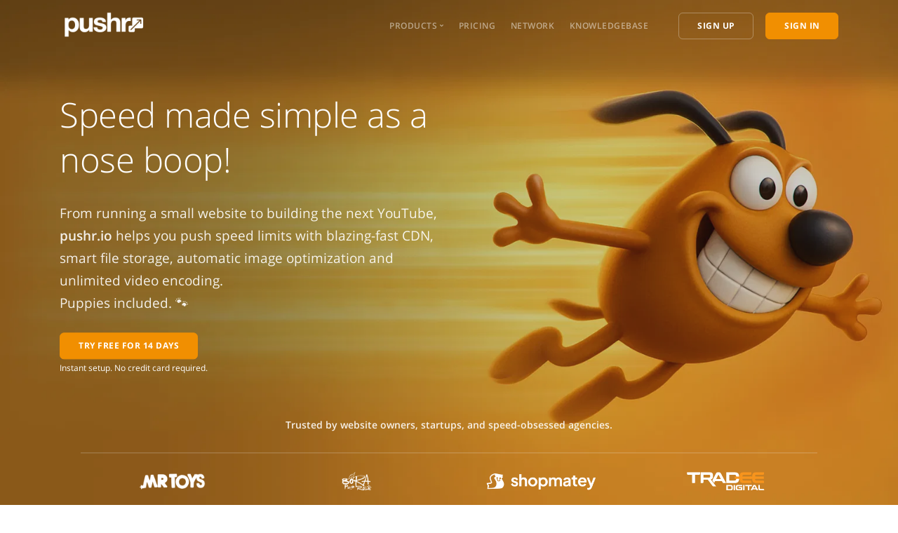

--- FILE ---
content_type: text/html
request_url: https://pushr.io/
body_size: 8999
content:
<!doctype html>
<html lang="en">
    <head>
        <meta charset="utf-8">
        <title>pushr.io - Speed made simple as a nose boop!</title>
        <meta name="description" content="Push the speed limits of your website and make it sprint like a puppy. Enjoy blazing-fast CDN, smart file storage and automatic image optimization.">
        <meta name="viewport" content="width=device-width, initial-scale=1.0">
        <!--<link href="css/stack-interface.css" rel="stylesheet" type="text/css" media="all">-->

        <link href="css/bootstrap-min.css" rel="stylesheet" type="text/css" media="all" />
        <!--<link href="css/flickity.css" rel="stylesheet" type="text/css" media="all" />-->
        <!--<link href="css/stack-interface.css" rel="stylesheet" type="text/css" media="all" />-->
        <link href="css/theme-tangerine-minified.css" rel="stylesheet" type="text/css" media="all" />

        <!-- Favicon -->
	    <link rel="icon" type="image/png" href="https://pushr.io/assets/web/v3/favicon.png" />        
        
        <!-- OpenGraph -->
        <meta property="og:type" content="website">
        <meta property="og:image" content="assets/web/v3/flying_pup_bgd2.jpg" />
        
        <!-- Prefetch and preconnect -->
        <link rel="preload" href="https://pushr.io/fonts/stack-interface.woff?33839631">
        <link rel="prerender" href="https://pushr.io/pricing">
        <link rel="prefetch" href="https://pushr.io/cdn">
        <link rel="prefetch" href="https://pushr.io/hls-live-streaming-cdn">
        <link rel="prefetch" href="https://pushr.io/scalable-video-and-file-cloud-storage">

        <link rel="canonical" href="https://pushr.io">
        <style>
            @font-face{font-family:stack-interface;src:url('../fonts/stack-interface.woff?33839631');font-weight:400;font-display:swap;font-style:normal}[class*=" stack-"]:before,[class^=stack-]:before{font-family:stack-interface;font-style:normal;font-weight:400;speak:none;display:inline-block;text-decoration:inherit;width:1em;margin-right:.2em;text-align:center;font-variant:normal;text-transform:none;line-height:1em;margin-left:.2em;-webkit-font-smoothing:antialiased;-moz-osx-font-smoothing:grayscale}.stack-down-open-big:before{content:'\e800'}.stack-left-open-big:before{content:'\e801'}.stack-right-open-big:before{content:'\e802'}.stack-up-open-big:before{content:'\e803'}.stack-basket:before{content:'\e804'}.stack-search:before{content:'\e805'}.stack-down-dir:before{content:'\e806'}.stack-left-dir:before{content:'\e807'}.stack-right-dir:before{content:'\e808'}.stack-up-dir:before{content:'\e809'}.stack-down-open:before{content:'\e80a'}.stack-left-open:before{content:'\e80b'}.stack-right-open:before{content:'\e80c'}.stack-up-open:before{content:'\e80d'}.stack-menu:before{content:'\e80e'}.stack-users:before{content:'\e80f'}.stack-publish:before{content:'\e810'}.stack-trash:before{content:'\e811'}.stack-bell:before{content:'\e812'}.stack-cog:before{content:'\e813'}.stack-plus-circled:before{content:'\e814'}.stack-dot-3:before{content:'\e815'}
            /* latin-ext */
            @font-face {
            font-family: 'Open Sans';
            font-style: italic;
            font-weight: 400;
            font-display: swap;
            src: url(https://fonts.gstatic.com/s/opensans/v23/mem6YaGs126MiZpBA-UFUK0Xdc1GAK6bt6o.woff2) format('woff2');
            unicode-range: U+0100-024F, U+0259, U+1E00-1EFF, U+2020, U+20A0-20AB, U+20AD-20CF, U+2113, U+2C60-2C7F, U+A720-A7FF;
            }
            /* latin */
            @font-face {
            font-family: 'Open Sans';
            font-style: italic;
            font-weight: 400;
            font-display: swap;
            src: url(https://fonts.gstatic.com/s/opensans/v23/mem6YaGs126MiZpBA-UFUK0Zdc1GAK6b.woff2) format('woff2');
            unicode-range: U+0000-00FF, U+0131, U+0152-0153, U+02BB-02BC, U+02C6, U+02DA, U+02DC, U+2000-206F, U+2074, U+20AC, U+2122, U+2191, U+2193, U+2212, U+2215, U+FEFF, U+FFFD;
            }
            /* latin-ext */
            @font-face {
            font-family: 'Open Sans';
            font-style: normal;
            font-weight: 300;
            font-display: swap;
            src: url(https://fonts.gstatic.com/s/opensans/v23/mem5YaGs126MiZpBA-UN_r8OXOhpKKSTj5PW.woff2) format('woff2');
            unicode-range: U+0100-024F, U+0259, U+1E00-1EFF, U+2020, U+20A0-20AB, U+20AD-20CF, U+2113, U+2C60-2C7F, U+A720-A7FF;
            }
            /* latin */
            @font-face {
            font-family: 'Open Sans';
            font-style: normal;
            font-weight: 300;
            font-display: swap;
            src: url(https://fonts.gstatic.com/s/opensans/v23/mem5YaGs126MiZpBA-UN_r8OUuhpKKSTjw.woff2) format('woff2');
            unicode-range: U+0000-00FF, U+0131, U+0152-0153, U+02BB-02BC, U+02C6, U+02DA, U+02DC, U+2000-206F, U+2074, U+20AC, U+2122, U+2191, U+2193, U+2212, U+2215, U+FEFF, U+FFFD;
            }
            /* latin-ext */
            @font-face {
            font-family: 'Open Sans';
            font-style: normal;
            font-weight: 400;
            font-display: swap;
            src: url(https://fonts.gstatic.com/s/opensans/v23/mem8YaGs126MiZpBA-UFW50bf8pkAp6a.woff2) format('woff2');
            unicode-range: U+0100-024F, U+0259, U+1E00-1EFF, U+2020, U+20A0-20AB, U+20AD-20CF, U+2113, U+2C60-2C7F, U+A720-A7FF;
            }
            /* latin */
            @font-face {
            font-family: 'Open Sans';
            font-style: normal;
            font-weight: 400;
            font-display: swap;
            src: url(https://fonts.gstatic.com/s/opensans/v23/mem8YaGs126MiZpBA-UFVZ0bf8pkAg.woff2) format('woff2');
            unicode-range: U+0000-00FF, U+0131, U+0152-0153, U+02BB-02BC, U+02C6, U+02DA, U+02DC, U+2000-206F, U+2074, U+20AC, U+2122, U+2191, U+2193, U+2212, U+2215, U+FEFF, U+FFFD;
            }
            /* latin-ext */
            @font-face {
            font-family: 'Open Sans';
            font-style: normal;
            font-weight: 600;
            font-display: swap;
            src: url(https://fonts.gstatic.com/s/opensans/v23/mem5YaGs126MiZpBA-UNirkOXOhpKKSTj5PW.woff2) format('woff2');
            unicode-range: U+0100-024F, U+0259, U+1E00-1EFF, U+2020, U+20A0-20AB, U+20AD-20CF, U+2113, U+2C60-2C7F, U+A720-A7FF;
            }
            /* latin */
            @font-face {
            font-family: 'Open Sans';
            font-style: normal;
            font-weight: 600;
            font-display: swap;
            src: url(https://fonts.gstatic.com/s/opensans/v23/mem5YaGs126MiZpBA-UNirkOUuhpKKSTjw.woff2) format('woff2');
            unicode-range: U+0000-00FF, U+0131, U+0152-0153, U+02BB-02BC, U+02C6, U+02DA, U+02DC, U+2000-206F, U+2074, U+20AC, U+2122, U+2191, U+2193, U+2212, U+2215, U+FEFF, U+FFFD;
            }
            /* latin-ext */
            @font-face {
            font-family: 'Open Sans';
            font-style: normal;
            font-weight: 700;
            font-display: swap;
            src: url(https://fonts.gstatic.com/s/opensans/v23/mem5YaGs126MiZpBA-UN7rgOXOhpKKSTj5PW.woff2) format('woff2');
            unicode-range: U+0100-024F, U+0259, U+1E00-1EFF, U+2020, U+20A0-20AB, U+20AD-20CF, U+2113, U+2C60-2C7F, U+A720-A7FF;
            }
            /* latin */
            @font-face {
            font-family: 'Open Sans';
            font-style: normal;
            font-weight: 700;
            font-display: swap;
            src: url(https://fonts.gstatic.com/s/opensans/v23/mem5YaGs126MiZpBA-UN7rgOUuhpKKSTjw.woff2) format('woff2');
            unicode-range: U+0000-00FF, U+0131, U+0152-0153, U+02BB-02BC, U+02C6, U+02DA, U+02DC, U+2000-206F, U+2074, U+20AC, U+2122, U+2191, U+2193, U+2212, U+2215, U+FEFF, U+FFFD;
            }
            #feature-box:hover {
                box-shadow: 0 0 11px rgba(33,33,33,.2); 
            }
            @font-face{font-family:stack-interface;src:url('../fonts/stack-interface.woff?33839631');font-weight:400;font-display:swap;font-style:normal}[class*=" stack-"]:before,[class^=stack-]:before{font-family:stack-interface;font-style:normal;font-weight:400;speak:none;display:inline-block;text-decoration:inherit;width:1em;margin-right:.2em;text-align:center;font-variant:normal;text-transform:none;line-height:1em;margin-left:.2em;-webkit-font-smoothing:antialiased;-moz-osx-font-smoothing:grayscale}.stack-down-open-big:before{content:'\e800'}.stack-left-open-big:before{content:'\e801'}.stack-right-open-big:before{content:'\e802'}.stack-up-open-big:before{content:'\e803'}.stack-basket:before{content:'\e804'}.stack-search:before{content:'\e805'}.stack-down-dir:before{content:'\e806'}.stack-left-dir:before{content:'\e807'}.stack-right-dir:before{content:'\e808'}.stack-up-dir:before{content:'\e809'}.stack-down-open:before{content:'\e80a'}.stack-left-open:before{content:'\e80b'}.stack-right-open:before{content:'\e80c'}.stack-up-open:before{content:'\e80d'}.stack-menu:before{content:'\e80e'}.stack-users:before{content:'\e80f'}.stack-publish:before{content:'\e810'}.stack-trash:before{content:'\e811'}.stack-bell:before{content:'\e812'}.stack-cog:before{content:'\e813'}.stack-plus-circled:before{content:'\e814'}.stack-dot-3:before{content:'\e815'}
            /*! Flickity v2.0.2
            http://flickity.metafizzy.co
            ---------------------------------------------- */

            .flickity-enabled {
            position: relative;
            }

            .flickity-enabled:focus { outline: none; }

            .flickity-viewport {
            overflow: hidden;
            position: relative;
            height: 100%;
            }

            .flickity-slider {
            position: absolute;
            width: 100%;
            height: 100%;
            }

            /* draggable */

            .flickity-enabled.is-draggable {
            -webkit-tap-highlight-color: transparent;
                    tap-highlight-color: transparent;
            -webkit-user-select: none;
                -moz-user-select: none;
                -ms-user-select: none;
                    user-select: none;
            }

            .flickity-enabled.is-draggable .flickity-viewport {
            cursor: move;
            cursor: -webkit-grab;
            cursor: grab;
            }

            .flickity-enabled.is-draggable .flickity-viewport.is-pointer-down {
            cursor: -webkit-grabbing;
            cursor: grabbing;
            }

            /* ---- previous/next buttons ---- */

            .flickity-prev-next-button {
            position: absolute;
            top: 50%;
            width: 44px;
            height: 44px;
            border: none;
            border-radius: 50%;
            background: white;
            background: hsla(0, 0%, 100%, 0.75);
            cursor: pointer;
            /* vertically center */
            -webkit-transform: translateY(-50%);
                    transform: translateY(-50%);
            }

            .flickity-prev-next-button:hover { background: white; }

            .flickity-prev-next-button:focus {
            outline: none;
            box-shadow: 0 0 0 5px #09F;
            }

            .flickity-prev-next-button:active {
            opacity: 0.6;
            }

            .flickity-prev-next-button.previous { left: 10px; }
            .flickity-prev-next-button.next { right: 10px; }
            /* right to left */
            .flickity-rtl .flickity-prev-next-button.previous {
            left: auto;
            right: 10px;
            }
            .flickity-rtl .flickity-prev-next-button.next {
            right: auto;
            left: 10px;
            }

            .flickity-prev-next-button:disabled {
            opacity: 0.3;
            cursor: auto;
            }

            .flickity-prev-next-button svg {
            position: absolute;
            left: 20%;
            top: 20%;
            width: 60%;
            height: 60%;
            }

            .flickity-prev-next-button .arrow {
            fill: #333;
            }

            /* ---- page dots ---- */

            .flickity-page-dots {
            position: absolute;
            width: 100%;
            bottom: -25px;
            padding: 0;
            margin: 0;
            list-style: none;
            text-align: center;
            line-height: 1;
            }

            .flickity-rtl .flickity-page-dots { direction: rtl; }

            .flickity-page-dots .dot {
            display: inline-block;
            width: 10px;
            height: 10px;
            margin: 0 8px;
            background: #333;
            border-radius: 50%;
            opacity: 0.25;
            cursor: pointer;
            }

            .flickity-page-dots .dot.is-selected {
            opacity: 1;
            }
        </style>
    </head>
    <body data-smooth-scroll-offset="77">
        <div class="nav-container">
            <div class="via-1585490836932" via="via-1585490836932" vio="Log In">
                <div class="bar bar--sm visible-xs">
                    <div class="container">
                        <div class="row">
                            <div class="col-3 col-md-2">
                              <a href="https://pushr.io"> <img class="logo logo-dark" alt="pushr.io logo" src="assets/web/v3/pushr-logo-v2-block-xl.svg" style="margin-top: -13px; width: 126px;">  </a>
                            </div>
                            <div class="col-9 col-md-10 text-right" style="padding-top: 5px;">
                                <a href="#" class="hamburger-toggle" data-toggle-class="#menu1;hidden-xs hidden-sm"> <i class="icon icon--sm stack-interface stack-menu"></i> </a>
                            </div>
                        </div>
                    </div>
                </div>
                <nav id="menu1" class="bar bar--sm bar-1 hidden-xs bar--absolute bar--transparent">
                    <div class="container" style="padding-top: 5px !IMPORTANT;">
                        <div class="row">
                            <div class="col-lg-1 col-md-2 hidden-xs">
                                <div class="bar__module">
                                  <a href="https://pushr.io"> <img class="logo logo-light" alt="pushr.io logo" src="assets/web/v3/pushr-logo-v2-white-l.png" style="margin-top: -13px; width: 126px;">  </a>
                                </div>
                            </div>
                            <div class="col-lg-11 col-md-12 text-right text-left-xs text-left-sm">
                                <div class="bar__module">
                                    <ul class="menu-horizontal text-left">
                                      <li class="dropdown"> <span class="dropdown__trigger">
                                        Products</span>
                                            <div class="dropdown__container">
                                                <div class="container">
                                                    <div class="row">
                                                        <div class="dropdown__content col-lg-3">
                                                            <ul class="menu-vertical">
                                                                <li class="dropdown">
                                                                    <span class="dropdown__trigger"><img src="assets/web/v3/sonic-s-logo.png" style="height: 14px; margin-right:11px;"/>S3-compatible Object Storage</span>
                                                                    <div class="dropdown__container">
                                                                        <div class="container">
                                                                            <div class="row">
                                                                                <div class="dropdown__content col-lg-3 offset-lg-0">
                                                                                    <ul class="menu-vertical">
                                                                                        <li>
                                                                                            <a href="sonic-object-storage-service">
                                                                                                <img src="assets/web/v3/sonic-s-logo.png" style="height: 14px; margin-right:11px;"/>Sonic Standard Tier
                                                                                            </a>
                                                                                        </li>
                                                                                        <li>
                                                                                            <a href="sonic-quantum">
                                                                                                <img src="assets/web/v3/sonic-q-logo-2.png" style="height: 14px; margin-right:11px;"/>Sonic Quantum NVMe Tier
                                                                                            </a>
                                                                                        </li>
                                                                                    </ul>
                                                                                </div>
                                                                            </div>
                                                                        </div>
                                                                    </div>
                                                                </li> 
                                                                <li> <a href="cdn"><img src="assets/web/v3/cdn-c-logo.png" style="height: 14px; margin-right:7px;"/>Content Delivery Network</a> </li>
                                                                <li> <a href="hls-live-streaming-cdn"><img src="assets/web/v3/mp-m-logo.png" style="height: 12px; margin-right:7px;"/>Live Streaming</a> </li>
                                                                <li> <a href="image-optimizer"><img src="assets/web/v3/optimizer-o-logo.png" style="height: 14px; margin-right:7px;"/>Image Optimization</a> </li>
                                                                <li> <a href="unlimited-video-encoding"><img src="assets/web/v3/video_encoding_v.png" style="height: 14px; margin-right:7px;"/>Unlimited Video Encoding</a> </li>
                                                            </ul>
                                                        </div>
                                                    </div>
                                                </div>
                                            </div>
                                        </li>  
                                        <li> <a href="pricing">
                                          Pricing</a> </li>                                 
                                        <li> <a href="network" target="_self">
                                        Network</a> </li>
                                        <li> <a href="https://pushr.io/knowledgebase/tag/api/" target="_blank">
                                        knowledgebase</a> </li>
                                    </ul>
                                </div>
                                <div class="bar__module">
                                    <a class="btn btn--sm type--uppercase" href="https://pushr.io/signup" target="_self"> <span class="btn__text">
                                    Sign UP</span> </a>
                                    <a class="btn btn--sm btn--primary type--uppercase" href="https://www.pushrcdn.com/signin" target="_self"> <span class="btn__text">
                                    Sign In</span> </a>
                                </div>
                            </div>
                        </div>
                    </div>
                </nav>
            </div>
        </div>
    
        <div class="main-container"><!-- cover cover-features imagebg -->
            <section class="text-left height-100 imagebg" data-overlay="2">
                <div class="background-image-holder hidden-lg" style="background: #fff;"> <img alt="background" src="assets/web/v3/flying_pup_xs5.jpg" fetchpriority="high" width="844" height="528"> </div>
                <div class="background-image-holder hidden-xs" style="background: #fff;"> <img alt="background" src="assets/web/v3/flying_pup_bgd2.jpg" fetchpriority="high" width="1920" height="1080"> </div>
                <div class="container pos-vertical-center">
                    <div class="row justify-content-between align-items-center" style="padding-top: 10%;">
                        <div class="col-lg-6 col-md-6">
                            <h1 style="font-size: 3.5em;">Speed made simple as a nose boop!</h1>
                            <p class="lead">From running a small website to building the next YouTube, <b>pushr.io</b> helps you push speed limits with blazing-fast CDN, smart file storage, automatic image optimization and unlimited video encoding.<br>Puppies included. &#128062;<br></p>
                            <a class="btn btn--sm btn--primary type--uppercase" href="https://pushr.io/signup"> <span class="btn__text">TRY FREE FOR 14 DAYS</span></a><br>
                            <span class="block type--fine-print">Instant setup. No credit card required.</span>
                        </div>
                        <!--
                        <div class="col-md-6">
                            <img alt="Image" src="assets/web/v3/flying_pup_tr_layer.png">
                        </div>
                        -->
                    </div>
                    <div class="col-lg-12 col-md-12" style="padding-top: 5%;">
                        <div class="container">
                            <div class="row">
                                <div class="col">
                                    <center><p style="color: #fff;"><b>Trusted by website owners, startups, and speed-obsessed agencies.</b><hr></p></center>
                                    <div class="slider slider--inline-arrows slider--arrows-hover text-center" data-arrows="true">
                                        <ul class="slides">
                                            <li class="col-md-3 col-6"> <img alt="Image" class="image--xxs" src="assets/web/v3/mr-toys-logo.png"> </li>
                                            <li class="col-md-3 col-6"> <img alt="Image" class="image--xxs" src="assets/web/v3/logo-bora.webp"> </li>
                                            <li class="col-md-3 col-6"> <img alt="Image" class="image--xxs" src="assets/web/v3/shopmatey-logo.png"> </li>
                                            <li class="col-md-3 col-6"> <img alt="Image" class="image--xxs" src="assets/web/v3/tradee-logo.svg"> </li>
                                            <li class="col-md-3 col-6"> <img alt="Image" class="image--xxs" src="assets/web/v3/logo-cdm.png"> </li>
                                            <li class="col-md-3 col-6"> <img alt="Image" class="image--xxs" src="assets/web/v3/ZapLogoWhite.png"> </li>
                                            <li class="col-md-3 col-6"> <img alt="Image" class="image--xxs" src="assets/web/v3/logo-hoteligy-blanco.png"> </li>    
                                            <li class="col-md-3 col-6"> <img alt="Image" class="image--xxs" src="assets/web/v3/resolvent_company_logo.png"> </li>
                                            <li class="col-md-3 col-6"> <img alt="Image" class="image--xxs" src="assets/web/v3/mko_logo.png"> </li> 
                                        </ul>
                                    </div>
                                </div>
                            </div>
                        </div>
                    </div>
                </div>
            </section>  
            
            <section class="text-center space--xs">
                <div class="container">
                    <div class="row">
                        <div class="col-md-12 col-lg-12">
                            <h2>Leaving no slow website behind.</h2>
                            <p class="lead">Supercharge your website and make your content load faster. Improve your visitors' experience, make search engines happy, and never worry about speed again.</p>
                        </div>
                    </div>
                </section>

            <section class="text-center">
                <div class="container">
                    <div class="row">
                        <div class="col-md-4">
                            <a href="cdn" style="text-decoration: none;">
                                <div id="feature-box" class="feature feature-3 boxed boxed--lg boxed--border"> <!--<i class="icon icon-Alarm icon--lg"></i>-->
                                    <i class="icon icon--lg" style="fill: currentColor;"> 
                    
                                        
                                        <img alt="Designed for speed" src="assets/images/icons/speed.png" width="96px;">
                                    </i>
                                    <h3 style="font-size: 1.6em;">Content Delivery Network</h3>
                                    <p style="color: black; font-weight: 400;">Make your images, videos and files fly in 5 minutes with a fast and reliable CDN that just works.</p>
                                    <a style="margin-top: 10px;" class="btn btn--sm btn--primary type--uppercase" href="cdn" target="_self"> <span class="btn__text">Learn more</span> </a>                                    
                                </div>
                            </a>
                        </div>

                        <div class="col-md-4">
                            <a href="sonic-object-storage-service" style="text-decoration: none;">
                                <div id="feature-box" class="feature feature-3 boxed boxed--lg boxed--border">
                                    <i class="icon icon--lg" style="fill: black;"> 

                                        <img alt="Designed for speed" src="assets/web/v3/icon-cloudstorage.png" width="96px;">
                                    </i>
                                    <h3 style="font-size: 1.6em;">Storage Space</h3>
                                    <p style="color: black; font-weight: 400;">Enjoy fast, reliable and optimized storage for all your content at prices that don't bite.</p>
                                    <a style="margin-top: 10px;" class="btn btn--sm btn--primary type--uppercase" href="sonic-object-storage-service" target="_self"> <span class="btn__text">Learn more</span> </a> 
                                </div>
                            </a>
                        </div>

                        <div class="col-md-4">
                            <a href="image-optimizer" style="text-decoration: none;">
                                <div id="feature-box" class="feature feature-3 boxed boxed--lg boxed--border">
                                    <i class="icon icon--lg" style="fill: black;"> 

                                        <img alt="Designed for speed" src="assets/web/v3/icon-optimizer.png" width="96px;">
                                    </i>
                                    <h3 style="font-size: 1.6em;">Image Optimizer</h3>
                                    <p style="color: black; font-weight: 400;">Make visitors and search engines happy. Compress and optimize website images without a single click.</p>
                                    <a style="margin-top: 10px;" class="btn btn--sm btn--primary type--uppercase" href="image-optimizer" target="_self"> <span class="btn__text">Learn more</span> </a> 
                                </div>
                            </a>
                        </div>
                    </div>
                </div>
            </section>
            
            <section class="switchable switchable--switch space--sm">
                <div class="container">
                    <div class="row">
                        <div class="col-md-12">
                            <div class="height-50 imagebg border--round" data-overlay="7">
                                <div class="background-image-holder" style="background: url(&quot;assets/web/v3/pushy_smiling_bone_storage_index.jpg&quot;); opacity: 1;"><img alt="Live video automation" src="assets/web/v3/pushy_smiling_bone_storage_index.jpg" loading="lazy" fetchpriority="low" decoding="async"></div>
                                <div class="pos-vertical-center boxed boxed--lg bg--none col-md-10">
                                    <h2><strong><i>Smooth video. No buffering.</i></strong></h2>
                                    <p class="lead">With smart storage powered by a CDN, pushr.io eliminates video buffering and high bandwidth bills. Your videos play smoothly for every visitor, every time.</p>
                                </div>
                            </div>
                            
                        </div>
                    </div>
                </div>
            </section> 

                <section class="text-center space--xs">
                    <div class="container">
                        <div class="row">
                            <div class="col-md-12 col-lg-12">
                                <div class="cta">
                                    <h2>Powered by a global CDN network.</h2>
                                    <p class="lead">With servers in 45 locations around the world we always keep your content close to your visitors, making them happy so you can keep them coming back for more.</p></div>
                            </div>
                        </div>
                    </div>
                </section>
                <section class="text-center space--xs">
                        <div class="container">
                            <div class="row">
                                <div class="col-md-4">
                                    <div class="feature feature-1 boxed boxed--border">
                                        <h5>Data Centers On 6 Continents</h5>
                                        <p>Never make your visitors wait again, wherever they may be. A pushr.io server is always a blink of an eye away from them and ready to serve your content.</p>
                                    </div>
                                </div>
                                <div class="col-md-4">
                                    <div class="feature feature-1 boxed boxed--border">
                                        <h5>Always Online</h5>
                                        <p>A smart network that monitors itself and works around internet and server outages. Making your visitors happy and keeping your content accessible.</p></div>
                                </div>
                                <div class="col-md-4">
                                    <div class="feature feature-1 boxed boxed--border">
                                        <h5>Prices that don't bite</h5>
                                        <p>Pushr's edge network is divided in 2 pricing tiers. You select the one that fits your needs and budget. Switch between them anytime and pay only for what you've used.</p>
                                    </div>
                                </div>
                            </div>
                            <div class="row">
                                <div class="col-md-10 col-lg-10">
                                    <div class="img-container">
                                        <img src="assets/web/v3/network_map_index.png" alt="PUSHR CDN edge network map" style="margin-top: 20px;" loading="lazy" fetchpriority="low" decoding="async">
                                    </div>
                                </div>
                            </div>
                        </div>
                </section> 


                <section class="text-center bg--secondary">
                    <div class="container">
                    <div class="row">
                        <div class="col-lg-8 col-md-6 col-sm-6">
                            <div class="slider slider--inline-arrows slider--arrows-hover" data-arrows="true" data-paging="true" data-children="3" data-autoPlay="false">
                                <ul class="slides flickity-enabled is-draggable" tabindex="0">
                                <div class="flickity-viewport" style="height: 10px;"><div class="flickity-slider" style="left: 0px; transform: translateX(-200%);"><li class="slide" style="position: absolute; left: 0%;">
                                        <div class="testimonial">
                                            <blockquote>
                                                “Super quick delivery of content. 99.9999% uptime, great value for money and super speedy customer service. If you want an affordable CDN, we'd highly recommend Pushr.”
                                            </blockquote>
                                            <h5>Dan at Bluelight Media Group</h5>
                                            <span>Dan has been running his creative video production company with storage, CDN and encoding by pushr.io since 2018. 7 years so far 💪 <br><i>*In the mean time, we've been <a target="_blank" href="https://pushr.instatus.com">pushing towards 100% uptime</a></i>.</span>
                                        </div>
                                    </li><li class="slide" style="position: absolute; left: 100%;">
                                        <div class="testimonial">
                                            <blockquote>
                                                “Every time, without fail, I get a response within hours, if not minutes, and they fix issues quickly. That, along with the fact that their services just get better & better as time goes on while still keeping low prices, Pushr is an easy recommend from me.”
                                            </blockquote>
                                            <h5>Addison LeClair</h5>
                                            <span>Addison has been using pushr.io for various projects since 2023 and even helped us make our storage fully AWS S3-compatible &#128150; </span>
                                        </div>
                                    </li><li class="slide is-selected" style="position: absolute; left: 200%;">
                                        <div class="testimonial">
                                            <blockquote>
                                                “Good and fast contact. Helpful support. They've even offered me an individual help with rendering when I asked, which is even not in their offer. So if you need something it's always good to just ask.”
                                            </blockquote>
                                            <h5>Peter</h5>
                                            <span>Peter uses pushr.io to store, deliver and secure members-only video content at speed &#128274; <br></span>
                                        </div>
                                    </li></div></div><ol class="flickity-page-dots"><li class="dot is-selected"></li><li class="dot"></li><li class="dot"></li></ol></ul>
                            </div>
                        </div>
                    </div>
                </div>
            </div>
            </section> 


            <section>
                <div class="container">
                    <div class="row">
                        <div class="col-md-12">
                            <div class="cta cta-1 cta--horizontal boxed boxed--border text-center-xs">
                                <div class="row justify-content-center p-5">
                                    <div class="col-lg-3">
                                        <h4>Ready for speed?</h4>
                                    </div>
                                    <div class="col-lg-4">
                                        <p class="lead">Try free for 14 days!</p>
                                    </div>
                                    <div class="col-lg-4 text-center">
                                        <a class="btn btn--primary type--uppercase" href="https://pushr.io/signup" target="_self"> <span class="btn__text">
                                    Sign UP</span> </a>
                                    </div>
                                </div>
                            </div>
                        </div>
                    </div>
                </div>
            </section>

 
             

            <footer class="space--sm footer-2">
                <div class="container">
                    <div class="row">
                        <div class="col-sm-6 col-md-3 col-xs-12">
                            <h6 class="type--uppercase">PRODUCTS</h6>
                            <ul class="list--hover">
                                <li><a href="cdn" target="_self">CDN</a></li>
                                <li><a href="sonic-object-storage-service" target="_self">Object Storage</a></li>
                                <li><a href="sonic-quantum" target="_self">Edge Storage</a></li>
                                <li><a href="image-optimizer" target="_self">Image Optimizer</a></li>
                                <li><a href="hls-live-streaming-cdn" target="_self">Live Streaming</a></li>
                            </ul>
                            <br>
                        </div>
                        <div class="col-sm-6 col-md-3 col-xs-12">
                            <h6 class="type--uppercase">Developers</h6>
                            <ul class="list--hover">
                                <li><a href="https://pushr.io/knowledgebase/tag/api/" target="_blank">API Reference</a></li>
                            </ul>
                            <br>
                        </div>
                        <div class="col-sm-6 col-md-3 col-xs-12">
                            <h6 class="type--uppercase">Support</h6>
                            <ul class="list--hover">
                                <li><a href="https://pushr.io/knowledgebase/" target="_blank">Knowledge Base</a></li>
                                <li><a href="#" onclick="loadWebChat(); return false;">Live Chat</a></li>
                            </ul>
                            <br>
                        </div>
                        <div class="col-sm-6 col-md-3 col-xs-12">
                            <h6 class="type--uppercase">OUR COMPANY</h6>
                            <ul class="list--hover">
                                <li><a href="about" target="_self">About us</a></li>
                                <li><a href="https://blog.pushr.io" target="_blank">Blog<br></a></li>
                                <li><a href="affiliates" target="_self">Affiliate Program</a></li>
                            </ul>
                            <br>
                        </div>
                    </div>
                    <div class="row">
                        <div class="col-sm-6"> <span class="type--fine-print">© <span class="update-year">2020</span>&nbsp;Net Stack Ltd. VAT#: BG202464656</span> <a class="type--fine-print" href="https://pushr.io/knowledgebase/privacy-policy-and-gdpr/" target="_blank">Privacy Policy</a> <a class="type--fine-print" href="https://pushr.io/knowledgebase/terms-of-service/" target="_blank">Terms of Service</a> </div>
                    </div>
                </div>
            </footer>
        </div>
        <script src="js/jquery-3.1.1.min.js"></script>
        <script src="js/flickity.min.js" defer></script>
        <script src="js/smooth-scroll.min.js" defer></script>
        <script src="js/scripts.js" defer></script>

        <script>
        /*window.$crisp=[];window.CRISP_WEBSITE_ID="b296fd2b-0ff8-4a20-8baa-636bf74a8c4b";(function(){d=document;s=d.createElement("script");s.src="https://client.crisp.chat/l.js";s.async=1;d.getElementsByTagName("head")[0].appendChild(s);})();

        function loadWebChat() {
            if (chatIsLoaded) {
                $crisp.push(['do', 'chat:open']);
            }
        };
        function chatIsLoaded() {
        }*/
        </script>
        <script>
        window.$crisp = [];
        window.CRISP_WEBSITE_ID = "b296fd2b-0ff8-4a20-8baa-636bf74a8c4b";

        function loadCrisp() {
            if (window.crispLoaded) return; // Prevent double load
            window.crispLoaded = true;

            const d = document;
            const s = d.createElement("script");
            s.src = "https://client.crisp.chat/l.js";
            s.async = 1;
            d.getElementsByTagName("head")[0].appendChild(s);
        }

        ['mousemove', 'scroll', 'touchstart'].forEach(event => {
            window.addEventListener(event, loadCrisp, { once: true });
        });

        function loadWebChat() {
            if (typeof $crisp !== "undefined") {
                $crisp.push(['do', 'chat:open']);
            }
        }
        </script>

        <!--<script src="js/partners.js" defer></script>-->

    </body>

</html>

--- FILE ---
content_type: image/svg+xml
request_url: https://pushr.io/assets/web/v3/pushr-logo-v2-block-xl.svg
body_size: 11205
content:
<?xml version="1.0" encoding="UTF-8"?>
<svg version="1.1" xmlns="http://www.w3.org/2000/svg" width="1920" height="768">
<path d="M0 0 C1.010625 0.71671875 2.02125 1.4334375 3.0625 2.171875 C36.36279913 26.35219224 54.20858649 63.24231071 60.59326172 103.22607422 C67.68107315 151.56443768 63.17783899 206.9744632 33.4375 247.5625 C29.19134363 252.92252486 24.68783128 258.02394763 20 263 C19.40058594 263.66386719 18.80117188 264.32773437 18.18359375 265.01171875 C-1.15762884 285.60615231 -29.73236225 297.02222064 -57.71289062 298.10498047 C-89.94544711 298.96132397 -121.39546056 293.92866594 -145.70947266 271.13574219 C-147.1470851 269.76491833 -148.57373384 268.38262519 -150 267 C-151.22009766 265.82244141 -151.22009766 265.82244141 -152.46484375 264.62109375 C-155.30318866 261.83407515 -157.7866517 259.32002245 -160 256 C-160.33 302.53 -160.66 349.06 -161 397 C-188.39 397 -215.78 397 -244 397 C-244 262.03 -244 127.06 -244 -12 C-217.93 -12 -191.86 -12 -165 -12 C-164.67 -0.45 -164.34 11.1 -164 23 C-161.03 19.37 -158.06 15.74 -155 12 C-117.5131099 -27.53162956 -43.6150585 -31.93245355 0 0 Z M-140.125 65.5 C-156.78564596 82.98175888 -163.32478056 108.36731976 -164 132 C-164.03996094 133.13050781 -164.07992187 134.26101563 -164.12109375 135.42578125 C-164.60487615 161.91998216 -160.47333453 190.67143743 -142 211 C-141.00226563 212.13501953 -141.00226563 212.13501953 -139.984375 213.29296875 C-129.78389249 224.24564511 -115.56051615 231.09506368 -100.54321289 232.17700195 C-88.40096964 232.46645993 -77.40595946 232.64687237 -66 228 C-64.98035156 227.59910156 -63.96070313 227.19820312 -62.91015625 226.78515625 C-46.217765 219.37347674 -35.22423359 204.66835785 -28.53515625 188.11328125 C-16.71506116 157.3056637 -17.22141564 118.52380114 -30.6328125 88.21875 C-34.9642492 78.90972353 -40.46170169 70.9867155 -48 64 C-48.54914063 63.45730469 -49.09828125 62.91460937 -49.6640625 62.35546875 C-74.33482801 39.05530132 -116.40826955 43.49817159 -140.125 65.5 Z " fill="#000000" transform="translate(356,266)"/>
<path d="M0 0 C27.39 0 54.78 0 83 0 C83.33 49.83 83.66 99.66 84 151 C86.97 147.7 89.94 144.4 93 141 C111.45586965 121.18708111 137.70761174 108.31592102 164.88061523 106.78076172 C169.21215212 106.63499363 173.54135771 106.61397366 177.875 106.625 C178.64257629 106.62521149 179.41015259 106.62542297 180.20098877 106.62564087 C206.7661095 106.6984835 232.39697766 112.00289353 253 130 C253.59039063 130.50789062 254.18078125 131.01578125 254.7890625 131.5390625 C277.69746765 152.77379422 282.82214965 185.37681735 284 215 C284.16234352 221.75467737 284.12719262 228.51146621 284.11352539 235.26757812 C284.11324263 237.25020852 284.11340299 239.23283902 284.1139679 241.21546936 C284.1142524 246.54700584 284.10841222 251.87851939 284.10139394 257.21005058 C284.09510218 262.80071773 284.09455202 268.39138552 284.09336853 273.98205566 C284.09027227 284.54611088 284.08208207 295.11015563 284.07201904 305.67420626 C284.06080469 317.71062257 284.05533409 329.74703941 284.05032361 341.78345966 C284.03989787 366.52231356 284.0215738 391.26115314 284 416 C256.28 416 228.56 416 200 416 C199.95101563 402.84253906 199.90203125 389.68507813 199.8515625 376.12890625 C199.81616202 367.77538419 199.78027293 359.42186891 199.7421875 351.06835938 C199.6818754 337.81992159 199.62351352 324.57149649 199.578125 311.32299805 C199.54505263 301.67215978 199.50513871 292.02137744 199.45720994 282.37060112 C199.43209559 277.26662242 199.41027094 272.16268009 199.39665604 267.05865669 C199.38369756 262.2414051 199.36149911 257.42427922 199.33261681 252.60709763 C199.32364751 250.85172713 199.31787618 249.09633646 199.31578636 247.34094429 C199.28906549 228.28243767 199.24125414 206.39538953 187.13671875 190.6015625 C186 189 186 189 186 187 C185.43796875 186.73058594 184.8759375 186.46117187 184.296875 186.18359375 C182 185 182 185 179.765625 183.59765625 C164.02209828 173.99019352 143.32216538 173.96706655 125.72265625 177.96875 C114.41372048 181.10155068 103.85555946 187.25991679 97.77734375 197.57421875 C86.76080218 217.83827765 83.54233248 240.07726806 83.56762695 262.85424805 C83.55857643 264.54176535 83.54824137 266.22927616 83.53674316 267.91677856 C83.50953259 272.42999045 83.49993847 276.94307647 83.49388909 281.45635962 C83.4844102 286.19823532 83.45820041 290.94002036 83.43388367 295.68183899 C83.39047367 304.63080288 83.36177102 313.57974892 83.33856028 322.52878553 C83.30627111 334.64305403 83.2508406 346.75721628 83.19681454 358.87140369 C83.11248951 377.91423721 83.05871835 396.95703041 83 416 C55.61 416 28.22 416 0 416 C0 278.72 0 141.44 0 0 Z " fill="#000000" transform="translate(1033,140)"/>
<path d="M0 0 C1.77833375 -0.00407088 3.55666497 -0.00941565 5.33499146 -0.01593018 C10.14076627 -0.02954811 14.94634679 -0.02432802 19.75212479 -0.01479292 C24.79496004 -0.00716762 29.83777929 -0.01424988 34.88061523 -0.01895142 C43.34719817 -0.02440062 51.81370246 -0.01723928 60.28027344 -0.00292969 C70.05172371 0.0133952 79.82298615 0.0081061 89.59443188 -0.0084089 C98.00237981 -0.02204758 106.41027139 -0.0239318 114.81822681 -0.0160929 C119.83188262 -0.01142947 124.84545029 -0.01075482 129.85910034 -0.02070236 C134.57388931 -0.02940446 139.28843743 -0.02329113 144.00320053 -0.00601959 C145.72766598 -0.00207202 147.45215189 -0.00315896 149.17660904 -0.00980759 C163.96454716 -0.0615412 174.89266335 1.71321784 186.12890625 11.95068359 C193.45836447 21.80530404 192.88906124 34.86350925 192.81811523 46.50415039 C192.82190632 48.29277978 192.82741282 50.08140622 192.83448792 51.87002563 C192.84835387 56.69014837 192.83733686 61.50991062 192.8207767 66.33001304 C192.80684317 71.39284729 192.81339544 76.45566236 192.81690979 81.51850891 C192.81960464 90.01426957 192.80619634 98.50988835 192.78295898 107.00561523 C192.75632816 116.80951306 192.75461306 126.61317421 192.76634735 136.41709584 C192.77714653 145.87686274 192.77092292 155.33654454 192.75679207 164.7963047 C192.75105342 168.81001627 192.75109812 172.82366512 192.75585747 176.83737755 C192.76064907 181.56617268 192.75043559 186.29471035 192.72890282 191.02345657 C192.72336537 192.75275746 192.72284149 194.48208324 192.72785568 196.21138573 C192.75893402 208.47213256 192.59157002 219.86997426 183.5625 229.20068359 C179.08718548 233.40450154 175.18656411 235.62713624 169.31640625 237.38818359 C168.70800022 237.57390647 168.09959419 237.75962934 167.47275162 237.95098019 C164.63844238 238.52564215 161.95753642 238.51082479 159.06488037 238.50843811 C157.7804303 238.50981277 156.49598022 238.51118744 155.17260742 238.51260376 C153.75146461 238.50906483 152.33032203 238.50543002 150.90917969 238.50170898 C149.4110718 238.50142688 147.91296377 238.5015853 146.41485596 238.50215149 C142.34909468 238.50243855 138.28336287 238.49655652 134.21760845 238.48957753 C129.96817359 238.48332885 125.71873806 238.48273899 121.46929932 238.48155212 C113.42291824 238.47844328 105.37655074 238.4702359 97.33017564 238.46020263 C88.16943679 238.44902764 79.00869729 238.44352755 69.84795332 238.4385072 C51.0040966 238.42805293 32.16025252 238.41046212 13.31640625 238.38818359 C13.326399 239.41389465 13.326399 239.41389465 13.33659363 240.46032715 C13.40313205 247.59834069 13.44828378 254.73626563 13.48120117 261.87451172 C13.49455792 264.53614783 13.51670439 267.19729645 13.54272461 269.85888672 C13.5792474 273.69163111 13.59616517 277.52404649 13.609375 281.35693359 C13.63260078 283.13239563 13.63260078 283.13239563 13.65629578 284.94372559 C13.6584932 295.8105081 11.26974964 302.20572024 3.71875 310.18505859 C-3.46838503 316.77618731 -12.42222255 318.69489322 -21.95458984 318.6628418 C-23.14875771 318.67050819 -23.14875771 318.67050819 -24.36705017 318.67832947 C-26.98045518 318.6921496 -29.5935942 318.69127435 -32.20703125 318.68896484 C-34.03634742 318.69285611 -35.86566269 318.69719167 -37.69497681 318.70195007 C-41.52291802 318.70939613 -45.35076698 318.70913286 -49.17871094 318.70385742 C-54.06646398 318.69806685 -58.95383758 318.7149917 -63.84152794 318.7382021 C-67.6180947 318.7529866 -71.39457108 318.7538047 -75.17116165 318.75069237 C-76.9723549 318.75120327 -78.77355351 318.75639734 -80.57471848 318.76650429 C-97.86362682 318.85161558 -97.86362682 318.85161558 -105.68359375 315.38818359 C-106.78566666 314.92228569 -106.78566666 314.92228569 -107.91000366 314.44697571 C-115.34030836 311.24772803 -119.06928599 305.35863427 -122.68359375 298.38818359 C-123.97367615 294.16270575 -123.85423392 289.93681115 -123.87646484 285.55566406 C-123.88464233 284.66406082 -123.89281982 283.77245758 -123.90124512 282.85383606 C-123.92604705 279.90435447 -123.94260391 276.95492093 -123.95703125 274.00537109 C-123.96235493 272.99549259 -123.9676786 271.98561409 -123.9731636 270.94513321 C-123.99987553 265.59738169 -124.01925472 260.24965333 -124.03369141 254.90185547 C-124.04701654 250.48660501 -124.07484607 246.07181824 -124.11572266 241.65673828 C-124.16516573 236.31580149 -124.189827 230.97528443 -124.19691849 225.63412857 C-124.2036112 223.60485374 -124.21878132 221.57558755 -124.2428093 219.54644394 C-124.46912283 199.2741905 -124.46912283 199.2741905 -118.68359375 191.38818359 C-118.04421875 190.43943359 -117.40484375 189.49068359 -116.74609375 188.51318359 C-110.35531116 181.92874092 -102.63176303 179.27635179 -93.61303711 179.04760742 C-91.33311539 179.04807687 -89.05315499 179.06469554 -86.7734375 179.09521484 C-85.56538956 179.09945969 -84.35734161 179.10370453 -83.11268616 179.108078 C-79.28192163 179.12477266 -75.45169733 179.16240885 -71.62109375 179.20068359 C-69.01237743 179.21574229 -66.4036528 179.22942861 -63.79492188 179.24169922 C-57.42429712 179.27464605 -51.05398405 179.32475345 -44.68359375 179.38818359 C-44.68820271 178.59341928 -44.69281168 177.79865498 -44.69756031 176.9798069 C-44.80812177 157.61549389 -44.89079027 138.25124413 -44.94265461 118.88668251 C-44.96840438 109.52199573 -45.00349299 100.15752003 -45.06079102 90.79296875 C-45.11072504 82.62804753 -45.14290821 74.46327922 -45.15403622 66.29820955 C-45.16053812 61.97729644 -45.17575146 57.65682067 -45.21224403 53.33604813 C-45.24636195 49.26316556 -45.2566152 45.1908975 -45.24913216 41.11788559 C-45.2504997 39.62882388 -45.26033819 38.13974009 -45.27962112 36.65080261 C-45.38848178 27.80593395 -44.61528695 20.95370415 -39.68359375 13.38818359 C-39.08546875 12.46005859 -38.48734375 11.53193359 -37.87109375 10.57568359 C-27.31686694 0.02145678 -14.01332181 -0.05402825 0 0 Z M54.00390625 45.57568359 C51.86737483 49.1365693 51.86989558 51.29516912 52.31640625 55.38818359 C53.21300014 58.32249087 54.03190014 59.18639598 56.54740906 60.97053528 C59.61872066 62.54296003 61.50591388 62.78116644 64.93286133 62.82055664 C66.03362503 62.8403508 67.13438873 62.86014496 68.26850891 62.88053894 C69.44576035 62.88692886 70.62301178 62.89331879 71.8359375 62.89990234 C73.04964523 62.91785355 74.26335297 62.93580475 75.51383972 62.95429993 C79.38549336 63.0084266 83.25702353 63.04230736 87.12890625 63.07568359 C89.75587656 63.10885445 92.38283058 63.14334389 95.00976562 63.17919922 C101.44520179 63.2641547 107.88065388 63.33249487 114.31640625 63.38818359 C112.92560517 64.97593908 111.52852221 66.55819299 110.12890625 68.13818359 C109.35160156 69.01990234 108.57429688 69.90162109 107.7734375 70.81005859 C105.42954663 73.26946714 102.97927563 75.2889549 100.31640625 77.38818359 C99.124314 78.83802552 97.93337191 80.28896242 96.76171875 81.75537109 C95.0982369 83.63465599 93.29278608 85.20288815 91.37890625 86.82568359 C88.7765785 89.03887822 86.48375297 91.24839073 84.31640625 93.88818359 C81.57517759 97.22695529 78.47876144 99.91141252 75.19140625 102.70068359 C72.60906261 105.02479287 70.53245479 107.71756099 68.31640625 110.38818359 C66.58817146 111.96003519 64.81046754 113.45563037 63.015625 114.95068359 C59.73385548 117.72698517 56.85524849 120.70670664 54.19140625 124.07568359 C52.31640625 126.38818359 52.31640625 126.38818359 49.31640625 128.38818359 C49.31640625 129.04818359 49.31640625 129.70818359 49.31640625 130.38818359 C48.32640625 130.71818359 47.33640625 131.04818359 46.31640625 131.38818359 C42.48943472 134.82982732 42.48943472 134.82982732 40.31640625 139.38818359 C39.45015625 139.79037109 39.45015625 139.79037109 38.56640625 140.20068359 C35.92966987 141.59229446 34.56196416 143.43245497 32.734375 145.74365234 C30.71716482 148.08317159 28.3945306 149.96849254 26.02734375 151.94287109 C21.18152495 155.96695363 21.18152495 155.96695363 18.31640625 161.38818359 C16.98307292 162.05485026 15.64973958 162.72151693 14.31640625 163.38818359 C10.48528882 166.83114937 10.48528882 166.83114937 8.31640625 171.38818359 C7.65640625 171.38818359 6.99640625 171.38818359 6.31640625 171.38818359 C3.53854333 173.94081439 1.06716375 176.65443495 -1.30859375 179.57568359 C-3.68359375 182.38818359 -3.68359375 182.38818359 -6.68359375 184.38818359 C-6.68359375 185.04818359 -6.68359375 185.70818359 -6.68359375 186.38818359 C-7.24046875 186.59443359 -7.79734375 186.80068359 -8.37109375 187.01318359 C-10.94801831 188.54540901 -12.41902689 190.40794467 -14.26171875 192.73974609 C-16.29906629 195.10172593 -18.64481675 197.01168182 -21.03515625 199.00537109 C-23.04951865 200.69514429 -24.93164285 202.42599859 -26.68359375 204.38818359 C-26.68359375 205.04818359 -26.68359375 205.70818359 -26.68359375 206.38818359 C-27.34359375 206.38818359 -28.00359375 206.38818359 -28.68359375 206.38818359 C-28.68359375 207.04818359 -28.68359375 207.70818359 -28.68359375 208.38818359 C-29.58851562 208.78457031 -29.58851562 208.78457031 -30.51171875 209.18896484 C-32.78782245 210.44573433 -33.85177808 211.54258522 -35.43359375 213.57568359 C-38.28453659 217.05614935 -41.45658065 219.86524794 -44.87890625 222.77099609 C-46.82867992 224.42890795 -46.82867992 224.42890795 -48.68359375 226.88818359 C-51.08106417 229.88502162 -53.8195546 232.20115004 -56.7265625 234.69287109 C-59.99990738 237.52846326 -62.96760703 240.46432977 -65.62109375 243.88818359 C-68.03273891 246.81138984 -70.75088295 248.99413396 -73.68359375 251.38818359 C-75.37021833 253.03465044 -77.03871081 254.70001426 -78.68359375 256.38818359 C-79.42609375 256.96568359 -80.16859375 257.54318359 -80.93359375 258.13818359 C-83.60317605 261.57050369 -83.89781434 265.10377182 -83.68359375 269.38818359 C-82.33272694 272.41155217 -81.00773981 274.06403754 -78.68359375 276.38818359 C-74.5922686 277.51129246 -72.34343032 277.64962827 -68.37109375 276.07568359 C-63.17507435 272.71843819 -58.71407997 268.04311134 -54.68359375 263.38818359 C-54.68359375 262.72818359 -54.68359375 262.06818359 -54.68359375 261.38818359 C-54.09481445 261.12392578 -53.50603516 260.85966797 -52.89941406 260.58740234 C-50.60286791 259.34449416 -49.07526209 258.03811878 -47.23046875 256.20068359 C-46.61171875 255.58451172 -45.99296875 254.96833984 -45.35546875 254.33349609 C-44.72125 253.69154297 -44.08703125 253.04958984 -43.43359375 252.38818359 C-42.78390625 251.74623047 -42.13421875 251.10427734 -41.46484375 250.44287109 C-40.85125 249.82669922 -40.23765625 249.21052734 -39.60546875 248.57568359 C-38.76387207 247.73070312 -38.76387207 247.73070312 -37.90527344 246.86865234 C-36.47143583 245.45099251 -36.47143583 245.45099251 -36.68359375 243.38818359 C-36.08624884 243.11576296 -35.48890394 242.84334234 -34.87345767 242.56266654 C-32.73392989 241.41518022 -31.35100992 240.30431887 -29.64577103 238.59645653 C-29.07001335 238.02468095 -28.49425568 237.45290538 -27.90105081 236.86380327 C-27.2784776 236.23540438 -26.65590439 235.60700549 -26.01446533 234.95956421 C-25.3454286 234.29223632 -24.67639186 233.62490844 -23.98708129 232.9373585 C-21.74213852 230.69571504 -19.50442769 228.44698856 -17.26660156 226.19824219 C-15.66055017 224.59162678 -14.05405851 222.98545139 -12.44715881 221.37968445 C-8.08147452 217.01457503 -3.72199318 212.64331738 0.63642406 208.27095366 C5.19059119 203.70430179 9.75040561 199.14329603 14.30963135 194.58169556 C21.96273805 186.92307473 29.61234021 179.26097186 37.25927734 171.59619141 C45.13551389 163.70159564 53.01384916 155.80910406 60.89501953 147.91943359 C61.38084892 147.43307876 61.8666783 146.94672393 62.36722979 146.44563107 C64.80451644 144.00573434 67.24184445 141.56587892 69.67919302 139.12604403 C89.89801277 118.88649231 110.10950102 98.63963025 130.31640625 78.38818359 C130.32187469 79.42388741 130.32187469 79.42388741 130.32745361 80.48051453 C130.36926434 87.66712094 130.4386007 94.85308786 130.52392578 102.03930664 C130.55436134 104.72128785 130.57504157 107.40308111 130.58740234 110.08520508 C130.60880897 113.94053919 130.65545133 117.79486845 130.70703125 121.64990234 C130.70887421 123.44859016 130.70887421 123.44859016 130.71075439 125.28361511 C130.76284585 131.76336044 130.76284585 131.76336044 133.22949219 137.62182617 C136.53947111 140.4233818 138.92517615 140.7207175 143.27734375 140.68115234 C146.44775192 140.22563393 148.13564645 138.63502702 150.31640625 136.38818359 C151.90888646 133.20322317 151.49060734 129.7535853 151.50927734 126.25415039 C151.51745483 125.41332916 151.52563232 124.57250793 151.53405762 123.70620728 C151.55892176 120.91661292 151.57542988 118.12706947 151.58984375 115.33740234 C151.59782927 113.90976531 151.59782927 113.90976531 151.6059761 112.45328712 C151.63271164 107.41605051 151.65208557 102.37883873 151.66650391 97.34155273 C151.68315623 92.1358747 151.72793772 86.9308292 151.77887535 81.72539043 C151.81251337 77.72509525 151.82407753 73.72495087 151.82973099 69.72452736 C151.8364526 67.80555192 151.85169826 65.88658672 151.8756218 63.96774864 C151.90720388 61.28143981 151.9073209 58.59684575 151.89990234 55.91040039 C151.91630768 55.11800461 151.93271301 54.32560883 151.94961548 53.50920105 C151.90403633 49.47638475 151.50008885 47.62043991 148.96743774 44.41804504 C144.61483181 41.08530946 140.78317232 41.23973641 135.52783203 41.24291992 C134.73563263 41.23956131 133.94343323 41.2362027 133.12722778 41.23274231 C130.50537554 41.22323458 127.88358717 41.22128925 125.26171875 41.22021484 C123.43952406 41.21700202 121.61732964 41.21363792 119.7951355 41.21012878 C115.97360638 41.20413787 112.15209989 41.20228883 108.33056641 41.20288086 C103.43566568 41.20298245 98.54091011 41.18933313 93.64604378 41.17210865 C89.88165624 41.16098527 86.11730375 41.15896176 82.35290146 41.15949059 C80.54840469 41.15831087 78.74390701 41.15388957 76.93942642 41.14615822 C74.41410434 41.13635204 71.88909676 41.13923889 69.36376953 41.14526367 C68.24766296 41.13683441 68.24766296 41.13683441 67.10900879 41.12823486 C61.64527389 41.1613289 58.01275329 41.78353099 54.00390625 45.57568359 Z " fill="#010101" transform="translate(1620.68359375,244.61181640625)"/>
<path d="M0 0 C28.05 0 56.1 0 85 0 C85.03738281 13.90253906 85.07476563 27.80507813 85.11328125 42.12890625 C85.14356448 50.94727552 85.17459378 59.76563175 85.20898438 68.58398438 C85.2634073 82.57445073 85.31482311 96.56488093 85.34643555 110.55541992 C85.36947599 120.74608579 85.40294124 130.93665623 85.44870156 141.12724632 C85.4725524 146.5184598 85.49133438 151.90957924 85.49761391 157.30084419 C85.50370174 162.38570713 85.52383383 167.4703297 85.55427551 172.5551033 C85.56299684 174.41128934 85.56679072 176.26750687 85.56500816 178.12371254 C85.55402727 194.84947043 86.38506568 215.77188036 98 229 C110.343701 239.62257494 127.39035569 240.91564953 143 240 C156.95991548 238.56968079 171.48093723 233.26937352 181.046875 222.58984375 C200.75256485 196.46009901 199.46367204 163.92713133 199.50611091 132.74471068 C199.51560622 128.06423927 199.54181683 123.38385918 199.56611633 118.70344543 C199.60948236 109.87496263 199.63821164 101.04649785 199.66143972 92.21794158 C199.69376001 80.26350885 199.74918296 68.30918341 199.80318546 56.35483265 C199.88744589 37.56992073 199.94126508 18.78504928 200 0 C227.39 0 254.78 0 283 0 C283 99.66 283 199.32 283 302 C256.6 302 230.2 302 203 302 C203 289.79 203 277.58 203 265 C202.34 265 201.68 265 201 265 C199.28928432 266.92493228 197.67108335 268.86754143 196.0625 270.875 C177.07233173 293.8194996 150.55227402 307.7652532 120.92089844 310.77294922 C91.46972961 313.0622828 59.05124695 309.67177324 35.125 290.625 C33.39772565 289.10458485 31.68885638 287.56297889 30 286 C29.14921875 285.25234375 28.2984375 284.5046875 27.421875 283.734375 C8.05153579 265.79007303 1.37313757 238.51308935 0 213 C-0.17826815 206.03024992 -0.12670889 199.05635429 -0.11352539 192.08496094 C-0.11324292 189.98469545 -0.11340243 187.88442986 -0.1139679 185.78416443 C-0.11425351 180.11355953 -0.10839493 174.44297601 -0.10139394 168.77237606 C-0.09512112 162.83468167 -0.0945535 156.89698674 -0.09336853 150.95928955 C-0.09026677 139.72928126 -0.082069 128.49928276 -0.07201904 117.26927876 C-0.06082197 104.478435 -0.05533841 91.68759075 -0.05032361 78.8967433 C-0.03988538 52.59782219 -0.02155431 26.29891451 0 0 Z " fill="#000000" transform="translate(437,254)"/>
<path d="M0 0 C16.30469272 14.34723984 25.25787066 34.04078053 27.86328125 55.51953125 C27.86328125 59.47953125 27.86328125 63.43953125 27.86328125 67.51953125 C2.45328125 67.51953125 -22.95671875 67.51953125 -49.13671875 67.51953125 C-52.13671875 58.51953125 -52.13671875 58.51953125 -53.09375 55.515625 C-55.91453905 47.07901848 -60.57130189 38.70363522 -68.546875 34.140625 C-78.57877928 29.66394312 -88.14032738 26.98238956 -99.13671875 26.51953125 C-100.35359375 26.46667969 -101.57046875 26.41382813 -102.82421875 26.359375 C-117.72508041 25.92800031 -132.19301636 27.77595548 -144.51171875 36.83203125 C-149.39983588 41.83653212 -151.67894101 47.24944374 -152.171875 54.22265625 C-152.06936985 60.9196594 -150.40444164 66.27632884 -146.13671875 71.51953125 C-129.76436638 86.01588491 -100.92137536 88.4761627 -80.13671875 92.51953125 C0.31104821 108.19762257 0.31104821 108.19762257 22.86328125 137.51953125 C37.34025358 159.53496304 41.30908917 183.77718808 36.80078125 209.76953125 C34.83874105 217.75651564 31.52926156 225.18552373 27.86328125 232.51953125 C27.40050781 233.44636719 26.93773437 234.37320312 26.4609375 235.328125 C13.0222743 259.67352935 -13.35581388 274.89165137 -39.25170898 282.5012207 C-58.95903384 287.93609446 -78.78580047 289.73448886 -99.13671875 289.70703125 C-100.3735994 289.70612488 -100.3735994 289.70612488 -101.63546753 289.7052002 C-113.56990234 289.68142902 -125.34033085 289.50356724 -137.13671875 287.51953125 C-137.93207031 287.390625 -138.72742188 287.26171875 -139.546875 287.12890625 C-155.81045868 284.41411948 -171.32570994 279.83009329 -186.13671875 272.51953125 C-187.37421875 271.95492187 -187.37421875 271.95492187 -188.63671875 271.37890625 C-199.46526453 266.30302542 -208.58360473 258.79494676 -217.13671875 250.51953125 C-217.91015625 249.771875 -218.68359375 249.02421875 -219.48046875 248.25390625 C-236.51702129 230.63391013 -242.13671875 205.36611559 -242.13671875 181.51953125 C-215.73671875 181.51953125 -189.33671875 181.51953125 -162.13671875 181.51953125 C-160.81671875 187.12953125 -159.49671875 192.73953125 -158.13671875 198.51953125 C-152.00052542 212.83731568 -144.6261447 220.59549156 -130.2109375 226.7734375 C-110.39009903 233.74029512 -83.91246228 234.19347099 -64.76171875 225.14453125 C-60.74708945 223.02103762 -57.54310331 220.50011774 -54.13671875 217.51953125 C-53.47671875 217.51953125 -52.81671875 217.51953125 -52.13671875 217.51953125 C-51.84925781 216.94332031 -51.56179688 216.36710938 -51.265625 215.7734375 C-50.54848202 214.341633 -49.82755868 212.91171089 -49.1015625 211.484375 C-48.76253906 210.81535156 -48.42351562 210.14632812 -48.07421875 209.45703125 C-47.73261719 208.78542969 -47.39101563 208.11382812 -47.0390625 207.421875 C-43.82207801 200.63974753 -43.97702549 191.68142107 -45.97265625 184.51953125 C-49.27991836 177.23911532 -54.95150719 172.653123 -62.32055664 169.59790039 C-63.80638213 169.04546704 -65.29892511 168.51084551 -66.796875 167.9921875 C-68.02302269 167.55520287 -68.02302269 167.55520287 -69.27394104 167.10939026 C-78.87932833 163.77835458 -88.70048812 161.34272375 -98.57421875 158.95703125 C-100.52291545 158.47733033 -102.47148167 157.9970991 -104.41992188 157.51635742 C-114.95635282 154.93236908 -125.51059196 152.519786 -136.13671875 150.33203125 C-155.10411538 146.40205323 -174.38349311 142.21775427 -191.33349609 132.53271484 C-193.27214373 131.4434395 -195.23805034 130.42471882 -197.21875 129.4140625 C-198.56663199 128.7204906 -199.91429556 128.02649405 -201.26171875 127.33203125 C-201.86604736 127.02330078 -202.47037598 126.71457031 -203.09301758 126.39648438 C-216.07342564 119.52997061 -227.29671257 104.34523132 -232.1953125 90.53515625 C-236.99748972 73.53223213 -237.73005454 52.40547302 -232.13671875 35.51953125 C-231.73453125 34.29621094 -231.33234375 33.07289063 -230.91796875 31.8125 C-223.01521488 9.46247992 -206.10874803 -5.48802415 -185.21606445 -15.73364258 C-178.39209323 -18.95080865 -171.40683142 -21.46343346 -164.13671875 -23.48046875 C-163.49669922 -23.66061523 -162.85667969 -23.84076172 -162.19726562 -24.02636719 C-111.2342176 -37.90940441 -42.47214683 -35.17540772 0 0 Z " fill="#000000" transform="translate(978.13671875,275.48046875)"/>
<path d="M0 0 C0 25.41 0 50.82 0 77 C-6.27 76.34 -12.54 75.68 -19 75 C-23.50943505 74.83179288 -27.93579498 74.71608885 -32.4375 74.75 C-34.01821289 74.73839844 -34.01821289 74.73839844 -35.63085938 74.7265625 C-54.7183826 74.77348942 -72.60083906 80.38368612 -86.7734375 93.5546875 C-105.38871649 113.99883601 -110.28061014 142.16329471 -110.31884766 168.83959961 C-110.32817575 170.35903947 -110.33834854 171.87847434 -110.34928894 173.39790344 C-110.37627894 177.47125496 -110.3916448 181.54457255 -110.40471697 185.6179893 C-110.42048527 189.89409264 -110.44723077 194.17012798 -110.4727478 198.44618225 C-110.51929554 206.52049738 -110.55615479 214.59482566 -110.58942068 222.66920525 C-110.63501001 233.59636916 -110.69579413 244.52344828 -110.75566864 255.4505415 C-110.84942705 272.63365155 -110.92308139 289.81678719 -111 307 C-138.72 307 -166.44 307 -195 307 C-195 207.34 -195 107.68 -195 5 C-168.6 5 -142.2 5 -115 5 C-114.67 21.5 -114.34 38 -114 55 C-111.03 50.05 -108.06 45.1 -105 40 C-87.11125766 17.32705912 -66.56494514 3.85133415 -38 -1 C-37.26136719 -1.13148438 -36.52273438 -1.26296875 -35.76171875 -1.3984375 C-25.85630359 -2.82173987 -9.08521808 -4.54260904 0 0 Z " fill="#000000" transform="translate(1543,249)"/>
</svg>


--- FILE ---
content_type: image/svg+xml
request_url: https://pushr.io/assets/web/v3/tradee-logo.svg
body_size: 1250
content:
<?xml version="1.0" encoding="UTF-8"?>
<svg id="Layer_1" data-name="Layer 1" xmlns="http://www.w3.org/2000/svg" version="1.1" viewBox="0 0 420.9 100">
  <defs>
    <style>
      .cls-1 {
        fill: #f7941d;
      }

      .cls-1, .cls-2 {
        stroke-width: 0px;
      }

      .cls-2 {
        fill: #fff;
      }
    </style>
  </defs>
  <path class="cls-2" d="M2.2,0H0v9.2c0,2.6,2,5.1,5.3,5.3h22.6v43.2c0,1.5.8,2.2,2.3,2.2h11c1.5,0,2.2-.8,2.2-2.2V14.5s22.6,0,22.6,0c3.3-.2,5.3-2.6,5.3-5.3V2.3s0-2.2,0-2.2h-2.2S2.2,0,2.2,0ZM2.2,0"/>
  <path class="cls-2" d="M214.6,0v2.6c0,0,0,57.3,0,57.3h2.6s40.5,0,40.5,0c18.8,0,26.5-7.4,26.5-24.1v-11.6C284.2,7.5,276.5,0,257.7,0h-43.1ZM231.3,14.1h26.1c8.7,0,11.3,2.5,11.3,11.4v8.9c0,8.9-2.6,11.5-11.3,11.5h-26.1c-.7,0-1-.4-1-1.3V15.3c0-.9.3-1.2,1-1.2h0ZM231.3,14.1"/>
  <path class="cls-2" d="M123,0h-48.9v57.7s0,2.2,0,2.2h8.6s.8,0,.8,0c4,0,6.1-2.1,6.2-6.1v-12.2h24l25.3,33.7c1.5,1.7,3.3,2.6,6.6,2.8h13.6l-1.9-2.5-27.7-35.6c8.6-1.9,12.1-7.6,12.1-17v-5.2c0-11.6-5.3-17.7-18.8-17.7h0ZM90.7,13.9h29.2c4.7,0,6.2,1.9,6.3,5.9v3.7c0,4-1.5,5.9-6.2,5.9h-30.2v-14.4c0-.8.3-1.1,1-1.1h0ZM90.7,13.9"/>
  <path class="cls-1" d="M311.1,0c-17.6,0-24.2,6.2-24.2,22.6v14.7c0,16.4,6.7,22.6,24.2,22.6h40v-2.2s0-5.7,0-5.7c0-4-2.2-6.1-6.1-6.1h-33.6c-7.4,0-9.3-2-9.3-10h48.6v-2.2s0-7.9,0-7.9v-2.2h-48.5c0-7.5,2-9.4,9.3-9.4h32.5s1.1,0,1.1,0c4,0,6.2-2.1,6.2-6.1V0h-40ZM311.1,0"/>
  <path class="cls-1" d="M380,0c-17.6,0-24.2,6.2-24.2,22.6v14.7c0,16.4,6.7,22.6,24.2,22.6h40v-2.2s0-5.7,0-5.7c0-4-2.2-6.1-6.1-6.1h-33.6c-7.4,0-9.3-2-9.3-10h48.6v-2.2s0-7.9,0-7.9v-2.2h-48.5c0-7.5,2-9.4,9.3-9.4h32.5s1.1,0,1.1,0c4,0,6.2-2.1,6.2-6.1V0h-40ZM380,0"/>
  <path class="cls-1" d="M294.8,23.5h-28.4s-.9,0-.9,0c-3.5,0-5.4,1.9-5.4,5.4v7h34.9"/>
  <path class="cls-1" d="M376.6,23.5h-28.4s-.9,0-.9,0c-3.5,0-5.4,1.9-5.4,5.4v7h34.9"/>
  <path class="cls-2" d="M212,57.6l-19.6-36.7-7.1-13.3C182.1,1.5,179.1,0,174,0h-6c-4,0-7.2,1.5-10.4,7.5l-7,13.3-12.9,24.7,10,12.9c.6-.5,1.1-1.1,1.5-1.8l1.5-2.9,2.6-5h37.1l3.3,6.4.8,1.5c1.2,2.4,3.2,3.3,7.4,3.3h11.3l-1.2-2.3ZM159.3,37l8.2-16.1,3-5.9c.3-.4.6-.6,1-.6h.4c.4,0,.7.2.9.6l3.1,5.9,8.4,16.1h-25.1Z"/>
  <path class="cls-2" d="M318.9,69.6h-1.1v4.7c0,1.3,1,2.6,2.7,2.7h11.5v21.9c0,.7.4,1.1,1.2,1.1h5.6c.7,0,1.1-.4,1.1-1.1v-21.9s11.5,0,11.5,0c1.7,0,2.7-1.3,2.7-2.7v-3.5s0-1.1,0-1.1h-1.1s-33.9,0-33.9,0ZM318.9,69.6"/>
  <path class="cls-2" d="M301.7,69.6h-23.2c-8.9,0-12.3,3.1-12.3,11.5v7.5c0,8.3,3.4,11.5,12.3,11.5h17.7c3.5,0,5.5-1.8,5.5-6.6v-11.9h-20.6v3.1c0,2,1.1,3,3.1,3h9.6c.4,0,.6.2.6.6v2.6c0,1.4-.5,2-1.8,2h-13.8c-3.8,0-4.7-1-4.7-4.9v-6c0-3.9.9-4.9,4.7-4.9h19.8c2,0,3-1,3.1-2.9v-4.4ZM301.7,69.6"/>
  <path class="cls-2" d="M366,69.6c-2,0-3.6.7-5.3,3.8l-3.5,6.8-9.8,18.6-.7,1.2h5.9c2.2,0,3.2-.5,3.8-1.7l.8-1.5,1.3-2.5h18.8l1.7,3.2.4.8c.6,1.2,1.6,1.7,3.8,1.7h5.7l-.6-1.2-9.9-18.6-3.6-6.8c-1.6-3.1-3.2-3.8-5.8-3.8h-3ZM367.8,76.9h.2c.2,0,.3,0,.5.3l1.6,3,4.3,8.2h-12.7l4.2-8.2,1.5-3c.2-.2.3-.3.5-.3h0ZM367.8,76.9"/>
  <path class="cls-2" d="M214.6,69.6v1.3s0,29.1,0,29.1h1.3s20.5,0,20.5,0c9.5,0,13.4-3.8,13.4-12.2v-5.9c0-8.5-3.9-12.2-13.5-12.2h-21.9ZM223,76.8h13.2c4.4,0,5.7,1.3,5.7,5.8v4.5c0,4.5-1.3,5.8-5.7,5.8h-13.2c-.3,0-.5-.2-.5-.7v-14.8c0-.4.2-.6.5-.6h0ZM223,76.8"/>
  <path class="cls-2" d="M254.2,69.6v29.2s0,1.1,0,1.1h1.1s6.8,0,6.8,0v-29.2s0-1.1,0-1.1h-7.9ZM254.2,69.6"/>
  <path class="cls-2" d="M306.2,69.6v29.2s0,1.1,0,1.1h1.1s6.8,0,6.8,0v-29.2s0-1.1,0-1.1h-7.9ZM306.2,69.6"/>
  <path class="cls-2" d="M389.6,69.6v18.9c0,8.3,3.4,11.5,12.3,11.5h19v-4.4c0-1.9-1-2.9-2.9-3h-15.8c-3.8,0-4.7-1-4.7-4.9v-15.2c0-1.9-1.1-2.9-3-2.9h-4.9ZM389.6,69.6"/>
</svg>